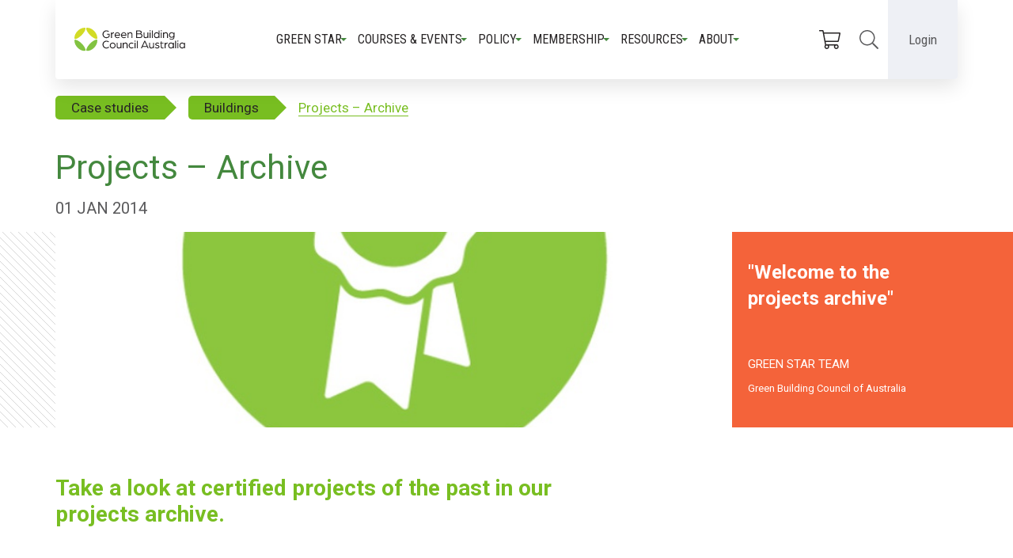

--- FILE ---
content_type: text/html; charset=utf-8
request_url: https://new.gbca.org.au/case-studies/building/projects-archive/
body_size: 14616
content:
<!DOCTYPE html> 
<html lang="en">

  <head>
      <meta charset="utf-8">
      <meta http-equiv="X-UA-Compatible" content="IE=edge">
      <meta name="viewport" content="width=device-width, initial-scale=1">
      
    
<title>Projects – Archive | Green Building Council of Australia</title>
<meta name="description" content="Projects – Archive" />

      <!-- <link rel="stylesheet" href="https://use.typekit.net/mmg2zqw.css" />
      <script>
      try {
          Typekit.load({
              async: true
          });
      } catch (e) {}
      </script> -->
      <link rel="preconnect" href="https://fonts.googleapis.com">
      <link rel="preconnect" href="https://fonts.gstatic.com" crossorigin>
      <link href="https://fonts.googleapis.com/css2?family=Roboto:wght@300;400;500;700&display=swap" rel="stylesheet">
      <link href="https://fonts.googleapis.com/css2?family=Roboto+Condensed:ital,wght@0,400;0,700;1,400;1,700&family=Roboto:ital,wght@0,400;0,700;1,400;1,700&display=swap" rel="stylesheet">

      
      <link rel="stylesheet" href="https://maxcdn.bootstrapcdn.com/font-awesome/4.5.0/css/font-awesome.min.css">
      <link rel="stylesheet" href="/s/CACHE/css/output.26e20f6be018.css" type="text/css">
      

      <link rel="apple-touch-icon" sizes="180x180" href="/s/frontend/favicons/apple-touch-icon.png">
      <link rel="icon" type="image/png" href="/s/frontend/favicons/favicon-32x32.png" sizes="32x32">
      <link rel="icon" type="image/png" href="/s/frontend/favicons/favicon-16x16.png" sizes="16x16">
      <link rel="manifest" href="/s/frontend/favicons/manifest.json">
      <link rel="mask-icon" href="/s/frontend/favicons/safari-pinned-tab.svg" color="#5bbad5">
      <meta name="theme-color" content="#ffffff">
      
      <!-- Google Tag Manager -->
      <script>(function(w,d,s,l,i){w[l]=w[l]||[];w[l].push({'gtm.start':
      new Date().getTime(),event:'gtm.js'});var f=d.getElementsByTagName(s)[0],
      j=d.createElement(s),dl=l!='dataLayer'?'&l='+l:'';j.async=true;j.src=
      'https://www.googletagmanager.com/gtm.js?id='+i+dl;f.parentNode.insertBefore(j,f);
      })(window,document,'script','dataLayer','GTM-P8JDKVM');</script>
      <!-- End Google Tag Manager -->
      
      <script id="mcjs">!function(c,h,i,m,p){m=c.createElement(h),p=c.getElementsByTagName(h)[0],m.async=1,m.src=i,p.parentNode.insertBefore(m,p)}(document,"script","https://chimpstatic.com/mcjs-connected/js/users/33e8bdab4a5effabaad0c3f26/017138ad43a0d915b0f17d803.js");</script>
      
  </head>

  <body class="">

    
    <!-- Google Tag Manager (noscript) -->
    <noscript><iframe src="https://www.googletagmanager.com/ns.html?id=GTM-P8JDKVM"
    height="0" width="0" style="display:none;visibility:hidden"></iframe></noscript>
    <!-- End Google Tag Manager (noscript) -->
    

    <!--facebook sdk for sharing-->
    <div id="fb-root"></div>
    <script>(function(d, s, id) {
      var js, fjs = d.getElementsByTagName(s)[0];
      if (d.getElementById(id)) return;
      js = d.createElement(s); js.id = id;
      js.src = "//connect.facebook.net/en_GB/sdk.js#xfbml=1&version=v2.6";
      fjs.parentNode.insertBefore(js, fjs);
    }(document, 'script', 'facebook-jssdk'));</script>


      <div class=" relative">
          
          


<nav class="navbar navbar-default" role="navigation">

   <div class="">
      <div class="navbar-header-mobile">
          <div class="gbca-logo">
            <a class="navbar-brand" href="/">
              <img src="/s/frontend/images/gbca-logo-2020.svg" alt="Green Building Council of Australia logo" />
            </a>
         </div>
         <div class="mobile-nav-right">
            <button type="button" class="navbar-toggle collapsed" data-toggle="collapse" data-target="#navbar">
              <span class="sr-only">Toggle navigation</span>
              <span class="icon-bar top-bar"></span>
              <span class="icon-bar middle-bar"></span>
              <span class="icon-bar bottom-bar"></span>
          </button>
          <div class="">
            <button class="login-button dropdown-toggle" data-toggle="dropdown" aria-haspopup="true" aria-expanded="false">
              Login
            </button>
            <div class="dropdown-menu is-login">
              <div class="login-a-wrapper">
                  <a href="https://www.gbca.au/dashboard">My Account</a>
              </div>
              <div class="login-row">
                <div class="login-a-wrapper is-grey">
                  <a href="https://gbcaportal.b2clogin.com/gbcaportal.onmicrosoft.com/oauth2/v2.0/authorize?p=B2C_1_SignUp&client_id=6a77e348-0713-486a-8f22-8fe9a2a25798&nonce=defaultNonce&redirect_uri=https%3A%2F%2Fwww.gbca.au%2Fb2c-user-signed-up&scope=openid&response_type=code&prompt=login" class="login-a">
                    Join
                    <svg class="login-icon" aria-hidden="true" focusable="false" data-prefix="fal" data-icon="user-plus" role="img" xmlns="http://www.w3.org/2000/svg" viewBox="0 0 640 512" data-fa-i2svg=""><path fill="currentColor" d="M632 224h-88v-88c0-4.4-3.6-8-8-8h-16c-4.4 0-8 3.6-8 8v88h-88c-4.4 0-8 3.6-8 8v16c0 4.4 3.6 8 8 8h88v88c0 4.4 3.6 8 8 8h16c4.4 0 8-3.6 8-8v-88h88c4.4 0 8-3.6 8-8v-16c0-4.4-3.6-8-8-8zm-318.4 64c-28.7 0-42.5 16-89.6 16-47.1 0-60.8-16-89.6-16C60.2 288 0 348.2 0 422.4V464c0 26.5 21.5 48 48 48h352c26.5 0 48-21.5 48-48v-41.6c0-74.2-60.2-134.4-134.4-134.4zM416 464c0 8.8-7.2 16-16 16H48c-8.8 0-16-7.2-16-16v-41.6C32 365.9 77.9 320 134.4 320c19.6 0 39.1 16 89.6 16 50.4 0 70-16 89.6-16 56.5 0 102.4 45.9 102.4 102.4V464zM224 256c70.7 0 128-57.3 128-128S294.7 0 224 0 96 57.3 96 128s57.3 128 128 128zm0-224c52.9 0 96 43.1 96 96s-43.1 96-96 96-96-43.1-96-96 43.1-96 96-96z"></path></svg>
                  </a>
                </div>
                <div class="login-a-wrapper is-green">
                  <a href="https://gbcaportal.b2clogin.com/gbcaportal.onmicrosoft.com/oauth2/v2.0/authorize?p=b2c_1_signin&client_id=6a77e348-0713-486a-8f22-8fe9a2a25798&nonce=defaultNonce&redirect_uri=https%3A%2F%2Fwww.gbca.au%2Fb2c-user-signed-in&scope=openid&response_type=code&prompt=login" class="login-a">
                    Login
                    <svg class="login-icon" aria-hidden="true" focusable="false" data-prefix="fal" data-icon="sign-in" role="img" xmlns="http://www.w3.org/2000/svg" viewBox="0 0 512 512" data-fa-i2svg=""><path fill="currentColor" d="M184 83.5l164.5 164c4.7 4.7 4.7 12.3 0 17L184 428.5c-4.7 4.7-12.3 4.7-17 0l-7.1-7.1c-4.7-4.7-4.7-12.3 0-17l132-131.4H12c-6.6 0-12-5.4-12-12v-10c0-6.6 5.4-12 12-12h279.9L160 107.6c-4.7-4.7-4.7-12.3 0-17l7.1-7.1c4.6-4.7 12.2-4.7 16.9 0zM512 400V112c0-26.5-21.5-48-48-48H332c-6.6 0-12 5.4-12 12v8c0 6.6 5.4 12 12 12h132c8.8 0 16 7.2 16 16v288c0 8.8-7.2 16-16 16H332c-6.6 0-12 5.4-12 12v8c0 6.6 5.4 12 12 12h132c26.5 0 48-21.5 48-48z"></path></svg>
                  </a>
                </div>
              </div>
            </div>
          </div>
         </div>
      </div>

      
      <div class="collapse navbar-collapse" id="navbar">
         <section id="desktop-nav">
            <div class="gbca-main-nav-wrapper flex flex-ac flex-sb">
              <div class="main-nav-inner">
                 <div class="logo-wrapper">
                  <a class="gbca-logo" href="/">
                    <img src="/s/frontend/images/gbca-logo-2020.svg" alt="Green Building Council of Australia logo" />
                  </a>
                 </div>
                 <div class="gbca-main-nav">
                  <div class="nav-middle">
                    <div class="nav-middle-inner">
                      
                          
                            <div class="dropdown">
                                <a id="dLabel" role="button" data-toggle="dropdown" class="main-a" data-target="#" href="#">
                                    Green Star
                                </a>
                                  <ul class="dropdown-menu multi-level" role="menu" aria-labelledby="dropdownMenu">
                                    
                                        
                                            
                                              <li class="dropdown-submenu">
                                                <a tabindex="-1" href="#">
                                                  Exploring Green Star
                                                </a>
                                                <ul class="dropdown-menu">
                                                    
                                                      <li><a href="/green-star/exploring-green-star/">Exploring Green Star</a></li>
                                                    
                                                    
                                                      <li><a href="/green-star/exploring-green-star/green-star-focus/">Green Star in focus</a></li>
                                                    
                                                </ul>
                                              </li>
                                            
                                        
                                            
                                              <li class="dropdown-submenu">
                                                <a tabindex="-1" href="#">
                                                  Rating system
                                                </a>
                                                <ul class="dropdown-menu">
                                                    
                                                      <li><a href="/green-star/rating-system/">Rating system</a></li>
                                                    
                                                    
                                                      <li><a href="/green-star/rating-system/buildings/">Buildings</a></li>
                                                    
                                                      <li><a href="/green-star/rating-system/apartments/">Apartments</a></li>
                                                    
                                                      <li><a href="/green-star/rating-system/homes/">Homes</a></li>
                                                    
                                                      <li><a href="/green-star/rating-system/communities/">Communities</a></li>
                                                    
                                                      <li><a href="/green-star/rating-system/performance/">Performance</a></li>
                                                    
                                                      <li><a href="/green-star/rating-system/interiors/">Interiors</a></li>
                                                    
                                                      <li><a href="/green-star/rating-system/green-star-legacy-rating-tools/">Legacy tools</a></li>
                                                    
                                                      <li><a href="/green-star/rating-system/design-and-built/">Design &amp; As Built</a></li>
                                                    
                                                      <li><a href="/green-star/rating-system/railway-stations/">Railway Stations</a></li>
                                                    
                                                      <li><a href="/green-star/rating-system/roles-resources-overview/">Roles and resources overview</a></li>
                                                    
                                                </ul>
                                              </li>
                                            
                                        
                                            
                                              <li class="dropdown-submenu">
                                                <a tabindex="-1" href="#">
                                                  Assessment and certification
                                                </a>
                                                <ul class="dropdown-menu">
                                                    
                                                      <li><a href="/green-star/certification-process/">Assessment and certification</a></li>
                                                    
                                                    
                                                      <li><a href="/green-star/certification-process/eligibility-criteria/">Eligibility criteria</a></li>
                                                    
                                                      <li><a href="/green-star/certification-process/certification-fees/">Certification fees</a></li>
                                                    
                                                      <li><a href="/green-star/certification-process/important-deadlines/">Important deadlines 2026</a></li>
                                                    
                                                      <li><a href="/green-star/certification-process/site-wide-credits-approach/">Site-wide Credits approach</a></li>
                                                    
                                                      <li><a href="/green-star/certification-process/volume-certification-pathway/">Volume certification pathway</a></li>
                                                    
                                                      <li><a href="/green-star/certification-process/multi-building-single-rating-mbsr/">Multiple Building Single Rating (MBSR)</a></li>
                                                    
                                                      <li><a href="/green-star/certification-process/carbon-neutral-certification-buildings-through-green-star-performance/">Carbon Neutral Certification</a></li>
                                                    
                                                </ul>
                                              </li>
                                            
                                        
                                            
                                              <li class="dropdown-submenu">
                                                <a tabindex="-1" href="#">
                                                  Promoting your Green Star project
                                                </a>
                                                <ul class="dropdown-menu">
                                                    
                                                      <li><a href="/green-star/promoting-your-green-star-project/">Promoting your Green Star project</a></li>
                                                    
                                                    
                                                      <li><a href="/green-star/promoting-your-green-star-project/worldgbc-asia-pacific-awards/">WorldGBC Asia Pacific Awards</a></li>
                                                    
                                                </ul>
                                              </li>
                                            
                                        
                                            
                                              <li class="dropdown-submenu">
                                                <a tabindex="-1" href="#">
                                                  Our Green Star strategy
                                                </a>
                                                <ul class="dropdown-menu">
                                                    
                                                      <li><a href="/green-star/green-star-strategy/">Our Green Star strategy</a></li>
                                                    
                                                    
                                                      <li><a href="/green-star/green-star-strategy/carbon-climate-change/">Carbon &amp; climate change</a></li>
                                                    
                                                      <li><a href="/green-star/green-star-strategy/driving-circular-conversation/">Driving a circular economy</a></li>
                                                    
                                                      <li><a href="/green-star/green-star-strategy/building-nature/">Building with Nature</a></li>
                                                    
                                                      <li><a href="/green-star/green-star-strategy/future-homes/">Future Homes</a></li>
                                                    
                                                      <li><a href="/green-star/green-star-strategy/resilience-built-environment/">Resilience in the built environment</a></li>
                                                    
                                                      <li><a href="/green-star/green-star-strategy/electrification/">Electrification</a></li>
                                                    
                                                      <li><a href="/green-star/green-star-strategy/sustainable-finance/">Sustainable finance</a></li>
                                                    
                                                      <li><a href="/green-star/green-star-strategy/social-value/">Social value</a></li>
                                                    
                                                </ul>
                                              </li>
                                            
                                        
                                    
                                        
                                            
                                              <li class="dropdown-submenu">
                                                <a tabindex="-1" href="#">
                                                    Evolution
                                                </a>
                                                <ul class="dropdown-menu">
                                                    
                                                      <li><a href="/green-star/evolution/">Evolution</a></li>
                                                    
                                                    
                                                      <li><a href="/green-star/evolution/future-focus/">Future Focus</a></li>
                                                    
                                                </ul>
                                              </li>
                                            
                                        
                                            
                                              <li class="">
                                                <a href="/green-star/governance/">
                                                  Governance
                                                </a>
                                              </li>
                                            
                                        
                                            
                                              <li class="dropdown-submenu">
                                                <a tabindex="-1" href="#">
                                                    Responsible Products Framework
                                                </a>
                                                <ul class="dropdown-menu">
                                                    
                                                      <li><a href="/green-star/the-responsible-products-program/">Responsible Products Framework</a></li>
                                                    
                                                    
                                                      <li><a href="/green-star/the-responsible-products-program/responsible-products-for-project-teams/">Responsible Products for Project Teams</a></li>
                                                    
                                                      <li><a href="/green-star/the-responsible-products-program/responsible-products-for-product-certification-initiatives/">Responsible Products for Product Certification Initiatives</a></li>
                                                    
                                                      <li><a href="/green-star/the-responsible-products-program/more-information-for-products-and-manufacturers/">Responsible Products for Product Manufacturers</a></li>
                                                    
                                                </ul>
                                              </li>
                                            
                                        
                                            
                                              <li class="dropdown-submenu">
                                                <a tabindex="-1" href="#">
                                                    Sustainable homes
                                                </a>
                                                <ul class="dropdown-menu">
                                                    
                                                    
                                                      <li><a href="/green-star/sustainable-homes/about-sustainable-homes/">About sustainable homes</a></li>
                                                    
                                                      <li><a href="/green-star/sustainable-homes/build-a-green-star-home/">Build a Green Star home</a></li>
                                                    
                                                      <li><a href="/green-star/sustainable-homes/our-guide-to-sustainable-renovations/">Our guide to sustainable renovations</a></li>
                                                    
                                                      <li><a href="/green-star/sustainable-homes/induction-cooking/">Induction cooking at home</a></li>
                                                    
                                                      <li><a href="/green-star/sustainable-homes/financial-benefits/">Financial benefits</a></li>
                                                    
                                                      <li><a href="/green-star/sustainable-homes/sustainable-apartments/">Sustainable apartments</a></li>
                                                    
                                                </ul>
                                              </li>
                                            
                                        
                                </ul>
                            </div>
                          
                      
                          
                            <div class="dropdown">
                                <a id="dLabel" role="button" data-toggle="dropdown" class="main-a" data-target="#" href="#">
                                    Courses &amp; Events
                                </a>
                                  <ul class="dropdown-menu multi-level" role="menu" aria-labelledby="dropdownMenu">
                                    
                                        
                                            
                                              <li class="dropdown-submenu">
                                                <a tabindex="-1" href="#">
                                                  About education
                                                </a>
                                                <ul class="dropdown-menu">
                                                    
                                                      <li><a href="/courses-events/about-education/">About education</a></li>
                                                    
                                                    
                                                      <li><a href="/courses-events/about-education/webinars-and-masterclasses/">Webinars and masterclasses</a></li>
                                                    
                                                      <li><a href="/courses-events/about-education/green-star-courses/">Green Star courses</a></li>
                                                    
                                                      <li><a href="/courses-events/about-education/on-demand-learning/">On-demand learning</a></li>
                                                    
                                                </ul>
                                              </li>
                                            
                                        
                                            
                                              <li class="">
                                                <a href="/courses-events/whats/">
                                                  What&#x27;s on
                                                </a>
                                              </li>
                                            
                                        
                                            
                                              <li class="">
                                                <a href="/courses-events/on-demand-courses/">
                                                  On-demand courses
                                                </a>
                                              </li>
                                            
                                        
                                    
                                        
                                            
                                              <li class="dropdown-submenu">
                                                <a tabindex="-1" href="#">
                                                    CPD Program for Green Star
                                                </a>
                                                <ul class="dropdown-menu">
                                                    
                                                      <li><a href="/courses-events/CPD-program/">CPD Program for Green Star</a></li>
                                                    
                                                    
                                                      <li><a href="/courses-events/CPD-program/faqs/">Frequently asked questions</a></li>
                                                    
                                                </ul>
                                              </li>
                                            
                                        
                                            
                                              <li class="dropdown-submenu">
                                                <a tabindex="-1" href="#">
                                                    Major events
                                                </a>
                                                <ul class="dropdown-menu">
                                                    
                                                    
                                                      <li><a href="/courses-events/events/transform/">TRANSFORM</a></li>
                                                    
                                                </ul>
                                              </li>
                                            
                                        
                                            
                                              <li class="">
                                                <a href="/courses-events/future-green-leaders/">
                                                  Future Green Leaders
                                                </a>
                                              </li>
                                            
                                        
                                </ul>
                            </div>
                          
                      
                          
                            <div class="dropdown">
                                <a id="dLabel" role="button" data-toggle="dropdown" class="main-a" data-target="#" href="#">
                                    Policy
                                </a>
                                  <ul class="dropdown-menu multi-level" role="menu" aria-labelledby="dropdownMenu">
                                    
                                        
                                            
                                              <li class="">
                                                <a href="/policy/policy-priorities/">
                                                  Our policy priorities
                                                </a>
                                              </li>
                                            
                                        
                                            
                                              <li class="">
                                                <a href="/policy/submissions/">
                                                  Government submissions
                                                </a>
                                              </li>
                                            
                                        
                                            
                                              <li class="">
                                                <a href="/policy/local-government/">
                                                  Local government
                                                </a>
                                              </li>
                                            
                                        
                                    
                                        
                                            
                                              <li class="">
                                                <a href="/policy/state-and-territory-government/">
                                                  State and Territory government
                                                </a>
                                              </li>
                                            
                                        
                                            
                                              <li class="">
                                                <a href="/policy/federal-government/">
                                                  Federal government
                                                </a>
                                              </li>
                                            
                                        
                                </ul>
                            </div>
                          
                      
                          
                            <div class="dropdown">
                                <a id="dLabel" role="button" data-toggle="dropdown" class="main-a" data-target="#" href="#">
                                    Membership
                                </a>
                                  <ul class="dropdown-menu multi-level" role="menu" aria-labelledby="dropdownMenu">
                                    
                                        
                                            
                                              <li class="">
                                                <a href="/membership/membership-benefits/">
                                                  Membership benefits
                                                </a>
                                              </li>
                                            
                                        
                                    
                                        
                                            
                                              <li class="">
                                                <a href="/membership/become-member/">
                                                  Become a member
                                                </a>
                                              </li>
                                            
                                        
                                </ul>
                            </div>
                          
                      
                          
                            <div class="dropdown">
                                <a id="dLabel" role="button" data-toggle="dropdown" class="main-a" data-target="#" href="#">
                                    Resources
                                </a>
                                  <ul class="dropdown-menu multi-level" role="menu" aria-labelledby="dropdownMenu">
                                    
                                        
                                            
                                              <li class="">
                                                <a href="/resources/about-resources/">
                                                  About resources
                                                </a>
                                              </li>
                                            
                                        
                                            
                                              <li class="">
                                                <a href="/resources/reports-and-publications/">
                                                  Reports &amp; publications
                                                </a>
                                              </li>
                                            
                                        
                                            
                                              <li class="">
                                                <a href="/resources/green-star-resources/">
                                                  Green Star resources portal
                                                </a>
                                              </li>
                                            
                                        
                                            
                                              <li class="dropdown-submenu">
                                                <a tabindex="-1" href="#">
                                                  Directories
                                                </a>
                                                <ul class="dropdown-menu">
                                                    
                                                    
                                                      <li><a href="/resources/directories/project-directory/">Find a Green Star project</a></li>
                                                    
                                                      <li><a href="/resources/directories/find-green-star-accredited-professional/">Find a Green Star accredited professional</a></li>
                                                    
                                                      <li><a href="/resources/directories/find-a-member/">Find a member</a></li>
                                                    
                                                      <li><a href="/resources/directories/faqs/">Green Star FAQs</a></li>
                                                    
                                                      <li><a href="/resources/directories/definitions-terms/">Green Star definitions</a></li>
                                                    
                                                </ul>
                                              </li>
                                            
                                        
                                    
                                        
                                            
                                              <li class="">
                                                <a href="/resources/case-studies/">
                                                  Case studies
                                                </a>
                                              </li>
                                            
                                        
                                            
                                              <li class="dropdown-submenu">
                                                <a tabindex="-1" href="#">
                                                    Marketing rules and style guides
                                                </a>
                                                <ul class="dropdown-menu">
                                                    
                                                    
                                                      <li><a href="/resources/marketing-rules-and-style-guides/for-green-star-performance-v2/">For Green Star Performance v2</a></li>
                                                    
                                                      <li><a href="/resources/marketing-rules-and-style-guides/for-green-star-buildings/">For Green Star Buildings</a></li>
                                                    
                                                      <li><a href="/resources/marketing-rules-and-style-guides/marketing-rules-style-guide/">For other projects</a></li>
                                                    
                                                </ul>
                                              </li>
                                            
                                        
                                            
                                              <li class="">
                                                <a href="/resources/shop/">
                                                  Shop
                                                </a>
                                              </li>
                                            
                                        
                                </ul>
                            </div>
                          
                      
                          
                            <div class="dropdown">
                                <a id="dLabel" role="button" data-toggle="dropdown" class="main-a" data-target="#" href="#">
                                    About
                                </a>
                                  <ul class="dropdown-menu multi-level" role="menu" aria-labelledby="dropdownMenu">
                                    
                                        
                                            
                                              <li class="dropdown-submenu">
                                                <a tabindex="-1" href="#">
                                                  About us
                                                </a>
                                                <ul class="dropdown-menu">
                                                    
                                                      <li><a href="/about/about-us/">About us</a></li>
                                                    
                                                    
                                                      <li><a href="/about/about-us/board/">The Board</a></li>
                                                    
                                                      <li><a href="/about/about-us/executive-management/">Executive management</a></li>
                                                    
                                                      <li><a href="/about/about-us/gbca-fellows/">GBCA Fellows</a></li>
                                                    
                                                      <li><a href="/about/about-us/green-star-champions/">Green Star Champions 2024</a></li>
                                                    
                                                      <li><a href="/about/about-us/20-years-of-gbca/">20 years of Green Star</a></li>
                                                    
                                                </ul>
                                              </li>
                                            
                                        
                                            
                                              <li class="">
                                                <a href="/about/what-green-building/">
                                                  What is green building?
                                                </a>
                                              </li>
                                            
                                        
                                            
                                              <li class="dropdown-submenu">
                                                <a tabindex="-1" href="#">
                                                  News &amp; media
                                                </a>
                                                <ul class="dropdown-menu">
                                                    
                                                      <li><a href="/about/news/">News &amp; media</a></li>
                                                    
                                                    
                                                      <li><a href="/about/news/the-voice/">Green Building Voice: the podcast</a></li>
                                                    
                                                      <li><a href="/about/news/media-kit/">Media kit</a></li>
                                                    
                                                </ul>
                                              </li>
                                            
                                        
                                            
                                              <li class="dropdown-submenu">
                                                <a tabindex="-1" href="#">
                                                  Corporate reports
                                                </a>
                                                <ul class="dropdown-menu">
                                                    
                                                    
                                                      <li><a href="/about/publications/strategic-focus/">Our strategic focus</a></li>
                                                    
                                                      <li><a href="/about/publications/financial-reports-constitution/">Financial reports</a></li>
                                                    
                                                      <li><a href="/about/publications/green-star-a-year-in-focus/">Green Star: a year in focus</a></li>
                                                    
                                                      <li><a href="/about/publications/reconciliation-action-plan/">Reconciliation Action Plan</a></li>
                                                    
                                                </ul>
                                              </li>
                                            
                                        
                                    
                                        
                                            
                                              <li class="">
                                                <a href="/about/partner-us/">
                                                  Partner with us
                                                </a>
                                              </li>
                                            
                                        
                                            
                                              <li class="">
                                                <a href="/about/careers-gbca/">
                                                  Careers
                                                </a>
                                              </li>
                                            
                                        
                                            
                                              <li class="">
                                                <a href="/about/contact/">
                                                  Contact
                                                </a>
                                              </li>
                                            
                                        
                                </ul>
                            </div>
                          
                      
                    </div>
                    <div class="flex flex-ac">
                      <a href="https://www.gbca.au/cart" class="nav-icon-link">
                        <svg title="View cart" class="nav-icon" aria-labelledby="svg-inline--fa-title-v0kw2Pm8scs8" data-prefix="fal" data-icon="shopping-cart" role="img" xmlns="http://www.w3.org/2000/svg" viewBox="0 0 576 512" data-fa-i2svg=""><title id="svg-inline--fa-title-v0kw2Pm8scs8">View cart</title><path fill="currentColor" d="M551.991 64H129.28l-8.329-44.423C118.822 8.226 108.911 0 97.362 0H12C5.373 0 0 5.373 0 12v8c0 6.627 5.373 12 12 12h78.72l69.927 372.946C150.305 416.314 144 431.42 144 448c0 35.346 28.654 64 64 64s64-28.654 64-64a63.681 63.681 0 0 0-8.583-32h145.167a63.681 63.681 0 0 0-8.583 32c0 35.346 28.654 64 64 64 35.346 0 64-28.654 64-64 0-17.993-7.435-34.24-19.388-45.868C506.022 391.891 496.76 384 485.328 384H189.28l-12-64h331.381c11.368 0 21.177-7.976 23.496-19.105l43.331-208C578.592 77.991 567.215 64 551.991 64zM240 448c0 17.645-14.355 32-32 32s-32-14.355-32-32 14.355-32 32-32 32 14.355 32 32zm224 32c-17.645 0-32-14.355-32-32s14.355-32 32-32 32 14.355 32 32-14.355 32-32 32zm38.156-192H171.28l-36-192h406.876l-40 192z"></path></svg>
                      </a>
                      <button class="search-button dropdown-toggle" data-toggle="dropdown" aria-haspopup="true" aria-expanded="false">
                        <svg title="Search" class="search-icon" aria-labelledby="open-search-field" data-prefix="fal" data-icon="search" role="img" xmlns="http://www.w3.org/2000/svg" viewBox="0 0 512 512" data-fa-i2svg=""><title id="open-search-field">Search</title><path fill="currentColor" d="M508.5 481.6l-129-129c-2.3-2.3-5.3-3.5-8.5-3.5h-10.3C395 312 416 262.5 416 208 416 93.1 322.9 0 208 0S0 93.1 0 208s93.1 208 208 208c54.5 0 104-21 141.1-55.2V371c0 3.2 1.3 6.2 3.5 8.5l129 129c4.7 4.7 12.3 4.7 17 0l9.9-9.9c4.7-4.7 4.7-12.3 0-17zM208 384c-97.3 0-176-78.7-176-176S110.7 32 208 32s176 78.7 176 176-78.7 176-176 176z"></path></svg>
                      </button>
                      <div class="dropdown-menu navbar-search">
                        <form id="search-form" action="/search/" method="get">
                          <input type="input" name="q" placeholder="Search" class="search-input">
                          <button type="submit" class="search-button">
                            <svg title="Search" class="search-icon" aria-labelledby="search-icon" data-prefix="fal" data-icon="search" role="img" xmlns="http://www.w3.org/2000/svg" viewBox="0 0 512 512" data-fa-i2svg=""><title id="search-icon">Search</title><path fill="currentColor" d="M508.5 481.6l-129-129c-2.3-2.3-5.3-3.5-8.5-3.5h-10.3C395 312 416 262.5 416 208 416 93.1 322.9 0 208 0S0 93.1 0 208s93.1 208 208 208c54.5 0 104-21 141.1-55.2V371c0 3.2 1.3 6.2 3.5 8.5l129 129c4.7 4.7 12.3 4.7 17 0l9.9-9.9c4.7-4.7 4.7-12.3 0-17zM208 384c-97.3 0-176-78.7-176-176S110.7 32 208 32s176 78.7 176 176-78.7 176-176 176z"></path></svg>
                          </button>
                        </form>
                      </div>
                    </div>
                  </div>
                </div>
              </div>
              <div>
                <button class="login-button dropdown-toggle" data-toggle="dropdown" aria-haspopup="true" aria-expanded="false">
                  Login
                </button>
                <div class="dropdown-menu is-login">
                  <div class="login-a-wrapper">
                    <a href="https://www.gbca.au/dashboard">My Account</a>
                  </div>
                  <div class="login-row">
                    <div class="login-a-wrapper is-grey">
                      <a href="https://gbcaportal.b2clogin.com/gbcaportal.onmicrosoft.com/oauth2/v2.0/authorize?p=B2C_1_SignUp&client_id=6a77e348-0713-486a-8f22-8fe9a2a25798&nonce=defaultNonce&redirect_uri=https%3A%2F%2Fwww.gbca.au%2Fb2c-user-signed-up&scope=openid&response_type=code&prompt=login" class="login-a">
                        Join
                        <svg class="login-icon" aria-hidden="true" focusable="false" data-prefix="fal" data-icon="user-plus" role="img" xmlns="http://www.w3.org/2000/svg" viewBox="0 0 640 512" data-fa-i2svg=""><path fill="#44883e" d="M632 224h-88v-88c0-4.4-3.6-8-8-8h-16c-4.4 0-8 3.6-8 8v88h-88c-4.4 0-8 3.6-8 8v16c0 4.4 3.6 8 8 8h88v88c0 4.4 3.6 8 8 8h16c4.4 0 8-3.6 8-8v-88h88c4.4 0 8-3.6 8-8v-16c0-4.4-3.6-8-8-8zm-318.4 64c-28.7 0-42.5 16-89.6 16-47.1 0-60.8-16-89.6-16C60.2 288 0 348.2 0 422.4V464c0 26.5 21.5 48 48 48h352c26.5 0 48-21.5 48-48v-41.6c0-74.2-60.2-134.4-134.4-134.4zM416 464c0 8.8-7.2 16-16 16H48c-8.8 0-16-7.2-16-16v-41.6C32 365.9 77.9 320 134.4 320c19.6 0 39.1 16 89.6 16 50.4 0 70-16 89.6-16 56.5 0 102.4 45.9 102.4 102.4V464zM224 256c70.7 0 128-57.3 128-128S294.7 0 224 0 96 57.3 96 128s57.3 128 128 128zm0-224c52.9 0 96 43.1 96 96s-43.1 96-96 96-96-43.1-96-96 43.1-96 96-96z"></path></svg>
                      </a>
                    </div>
                    <div class="login-a-wrapper is-green">
                      <a href="https://gbcaportal.b2clogin.com/gbcaportal.onmicrosoft.com/oauth2/v2.0/authorize?p=b2c_1_signin&client_id=6a77e348-0713-486a-8f22-8fe9a2a25798&nonce=defaultNonce&redirect_uri=https%3A%2F%2Fwww.gbca.au%2Fb2c-user-signed-in&scope=openid&response_type=code&prompt=login" class="login-a">
                        Login
                        <svg class="login-icon" aria-hidden="true" focusable="false" data-prefix="fal" data-icon="sign-in" role="img" xmlns="http://www.w3.org/2000/svg" viewBox="0 0 512 512" data-fa-i2svg=""><path fill="#FFF" d="M184 83.5l164.5 164c4.7 4.7 4.7 12.3 0 17L184 428.5c-4.7 4.7-12.3 4.7-17 0l-7.1-7.1c-4.7-4.7-4.7-12.3 0-17l132-131.4H12c-6.6 0-12-5.4-12-12v-10c0-6.6 5.4-12 12-12h279.9L160 107.6c-4.7-4.7-4.7-12.3 0-17l7.1-7.1c4.6-4.7 12.2-4.7 16.9 0zM512 400V112c0-26.5-21.5-48-48-48H332c-6.6 0-12 5.4-12 12v8c0 6.6 5.4 12 12 12h132c8.8 0 16 7.2 16 16v288c0 8.8-7.2 16-16 16H332c-6.6 0-12 5.4-12 12v8c0 6.6 5.4 12 12 12h132c26.5 0 48-21.5 48-48z"></path></svg>
                      </a>
                    </div>
                  </div>
                </div>
              </div>
            </div>
         </section>

         <section id="mobile-nav">
            <a href="https://www.gbca.au/cart" class="nav-icon-link">
              <div class="nav-icon-link-inner">
                <svg title="View cart" class="nav-icon" aria-labelledby="svg-inline--fa-title-v0kw2Pm8scs8" data-prefix="fal" data-icon="shopping-cart" role="img" xmlns="http://www.w3.org/2000/svg" viewBox="0 0 576 512" data-fa-i2svg=""><title id="svg-inline--fa-title-v0kw2Pm8scs8">View cart</title><path fill="currentColor" d="M551.991 64H129.28l-8.329-44.423C118.822 8.226 108.911 0 97.362 0H12C5.373 0 0 5.373 0 12v8c0 6.627 5.373 12 12 12h78.72l69.927 372.946C150.305 416.314 144 431.42 144 448c0 35.346 28.654 64 64 64s64-28.654 64-64a63.681 63.681 0 0 0-8.583-32h145.167a63.681 63.681 0 0 0-8.583 32c0 35.346 28.654 64 64 64 35.346 0 64-28.654 64-64 0-17.993-7.435-34.24-19.388-45.868C506.022 391.891 496.76 384 485.328 384H189.28l-12-64h331.381c11.368 0 21.177-7.976 23.496-19.105l43.331-208C578.592 77.991 567.215 64 551.991 64zM240 448c0 17.645-14.355 32-32 32s-32-14.355-32-32 14.355-32 32-32 32 14.355 32 32zm224 32c-17.645 0-32-14.355-32-32s14.355-32 32-32 32 14.355 32 32-14.355 32-32 32zm38.156-192H171.28l-36-192h406.876l-40 192z"></path></svg>
              </div>
            </a>
            <div class="navbar-search">
               <form id="search-form" action="/search/" method="get">
                  <input type="input" name="q" placeholder="Search" class="search input">
                  <button type="submit" class="search-button">
                    <svg title="Search" class="search-icon" aria-labelledby="search-website" data-prefix="fal" data-icon="search" role="img" xmlns="http://www.w3.org/2000/svg" viewBox="0 0 512 512" data-fa-i2svg=""><title id="search-website">Search</title><path fill="#3f454f" d="M508.5 481.6l-129-129c-2.3-2.3-5.3-3.5-8.5-3.5h-10.3C395 312 416 262.5 416 208 416 93.1 322.9 0 208 0S0 93.1 0 208s93.1 208 208 208c54.5 0 104-21 141.1-55.2V371c0 3.2 1.3 6.2 3.5 8.5l129 129c4.7 4.7 12.3 4.7 17 0l9.9-9.9c4.7-4.7 4.7-12.3 0-17zM208 384c-97.3 0-176-78.7-176-176S110.7 32 208 32s176 78.7 176 176-78.7 176-176 176z"></path></svg>
                  </span></button>
               </form>
            </div>
            
            <div class="panel-group" id="accordion" role="tablist" aria-multiselectable="true">
               
               <div class="panel panel-default">
                  
                  <div class="panel-heading" role="tab">
                     <div class="panel-title">
                        <a role="button" class="collapsed" data-toggle="collapse" data-parent="#accordion" href="#accordion-942" aria-expanded="true" aria-controls="collapseOne">
                           Green Star
                           <span class="fa fa-angle-down pull-right"></span>
                        </a>
                     </div>
                  </div>
                  <div id="accordion-942" class="panel-collapse collapse" role="tabpanel" aria-labelledby="accordion-942">
                     <div class="panel-body">
                        <ul>
                           
                               
                                   <li id="accordion-to-3rd-level-1095" class="panel-heading-2nd-level">
                                     <a role="button" class="collapsed" data-toggle="collapse" data-parent="#accordion-to-3rd-level-1095" href="#3rd-level-accordion-1095" aria-expanded="true" aria-controls="collapseTwo">
                                         Exploring Green Star
                                    <span class="fa fa-angle-down pull-right"></span>
                                     </a>
                                 <div id="3rd-level-accordion-1095" class="panel-collapse collapse" role="tabpanel" aria-labelledby="3rd-level-accordion">
                                    <div class="panel-body">
                                       <ul>
                                         
                                          <li>
                                            <a href="/green-star/exploring-green-star/">
                                               Exploring Green Star
                                            </a>
                                         </li>
                                           
                                           
                                          <li>
                                            <a href="/green-star/exploring-green-star/green-star-focus/">
                                               Green Star in focus
                                            </a>
                                         </li>
                                           
                                       </ul>
                                    </div>
                                 </div>
                                  </li>
                               
                           
                               
                                   <li id="accordion-to-3rd-level-727" class="panel-heading-2nd-level">
                                     <a role="button" class="collapsed" data-toggle="collapse" data-parent="#accordion-to-3rd-level-727" href="#3rd-level-accordion-727" aria-expanded="true" aria-controls="collapseTwo">
                                         Rating system
                                    <span class="fa fa-angle-down pull-right"></span>
                                     </a>
                                 <div id="3rd-level-accordion-727" class="panel-collapse collapse" role="tabpanel" aria-labelledby="3rd-level-accordion">
                                    <div class="panel-body">
                                       <ul>
                                         
                                          <li>
                                            <a href="/green-star/rating-system/">
                                               Rating system
                                            </a>
                                         </li>
                                           
                                           
                                          <li>
                                            <a href="/green-star/rating-system/buildings/">
                                               Buildings
                                            </a>
                                         </li>
                                           
                                          <li>
                                            <a href="/green-star/rating-system/apartments/">
                                               Apartments
                                            </a>
                                         </li>
                                           
                                          <li>
                                            <a href="/green-star/rating-system/homes/">
                                               Homes
                                            </a>
                                         </li>
                                           
                                          <li>
                                            <a href="/green-star/rating-system/communities/">
                                               Communities
                                            </a>
                                         </li>
                                           
                                          <li>
                                            <a href="/green-star/rating-system/performance/">
                                               Performance
                                            </a>
                                         </li>
                                           
                                          <li>
                                            <a href="/green-star/rating-system/interiors/">
                                               Interiors
                                            </a>
                                         </li>
                                           
                                          <li>
                                            <a href="/green-star/rating-system/green-star-legacy-rating-tools/">
                                               Legacy tools
                                            </a>
                                         </li>
                                           
                                          <li>
                                            <a href="/green-star/rating-system/design-and-built/">
                                               Design &amp; As Built
                                            </a>
                                         </li>
                                           
                                          <li>
                                            <a href="/green-star/rating-system/railway-stations/">
                                               Railway Stations
                                            </a>
                                         </li>
                                           
                                          <li>
                                            <a href="/green-star/rating-system/roles-resources-overview/">
                                               Roles and resources overview
                                            </a>
                                         </li>
                                           
                                       </ul>
                                    </div>
                                 </div>
                                  </li>
                               
                           
                               
                                   <li id="accordion-to-3rd-level-921" class="panel-heading-2nd-level">
                                     <a role="button" class="collapsed" data-toggle="collapse" data-parent="#accordion-to-3rd-level-921" href="#3rd-level-accordion-921" aria-expanded="true" aria-controls="collapseTwo">
                                         Assessment and certification
                                    <span class="fa fa-angle-down pull-right"></span>
                                     </a>
                                 <div id="3rd-level-accordion-921" class="panel-collapse collapse" role="tabpanel" aria-labelledby="3rd-level-accordion">
                                    <div class="panel-body">
                                       <ul>
                                         
                                          <li>
                                            <a href="/green-star/certification-process/">
                                               Assessment and certification
                                            </a>
                                         </li>
                                           
                                           
                                          <li>
                                            <a href="/green-star/certification-process/eligibility-criteria/">
                                               Eligibility criteria
                                            </a>
                                         </li>
                                           
                                          <li>
                                            <a href="/green-star/certification-process/certification-fees/">
                                               Certification fees
                                            </a>
                                         </li>
                                           
                                          <li>
                                            <a href="/green-star/certification-process/important-deadlines/">
                                               Important deadlines 2026
                                            </a>
                                         </li>
                                           
                                          <li>
                                            <a href="/green-star/certification-process/site-wide-credits-approach/">
                                               Site-wide Credits approach
                                            </a>
                                         </li>
                                           
                                          <li>
                                            <a href="/green-star/certification-process/volume-certification-pathway/">
                                               Volume certification pathway
                                            </a>
                                         </li>
                                           
                                          <li>
                                            <a href="/green-star/certification-process/multi-building-single-rating-mbsr/">
                                               Multiple Building Single Rating (MBSR)
                                            </a>
                                         </li>
                                           
                                          <li>
                                            <a href="/green-star/certification-process/carbon-neutral-certification-buildings-through-green-star-performance/">
                                               Carbon Neutral Certification
                                            </a>
                                         </li>
                                           
                                       </ul>
                                    </div>
                                 </div>
                                  </li>
                               
                           
                               
                                   <li id="accordion-to-3rd-level-546" class="panel-heading-2nd-level">
                                     <a role="button" class="collapsed" data-toggle="collapse" data-parent="#accordion-to-3rd-level-546" href="#3rd-level-accordion-546" aria-expanded="true" aria-controls="collapseTwo">
                                         Promoting your Green Star project
                                    <span class="fa fa-angle-down pull-right"></span>
                                     </a>
                                 <div id="3rd-level-accordion-546" class="panel-collapse collapse" role="tabpanel" aria-labelledby="3rd-level-accordion">
                                    <div class="panel-body">
                                       <ul>
                                         
                                          <li>
                                            <a href="/green-star/promoting-your-green-star-project/">
                                               Promoting your Green Star project
                                            </a>
                                         </li>
                                           
                                           
                                          <li>
                                            <a href="/green-star/promoting-your-green-star-project/worldgbc-asia-pacific-awards/">
                                               WorldGBC Asia Pacific Awards
                                            </a>
                                         </li>
                                           
                                       </ul>
                                    </div>
                                 </div>
                                  </li>
                               
                           
                               
                                   <li id="accordion-to-3rd-level-664" class="panel-heading-2nd-level">
                                     <a role="button" class="collapsed" data-toggle="collapse" data-parent="#accordion-to-3rd-level-664" href="#3rd-level-accordion-664" aria-expanded="true" aria-controls="collapseTwo">
                                         Our Green Star strategy
                                    <span class="fa fa-angle-down pull-right"></span>
                                     </a>
                                 <div id="3rd-level-accordion-664" class="panel-collapse collapse" role="tabpanel" aria-labelledby="3rd-level-accordion">
                                    <div class="panel-body">
                                       <ul>
                                         
                                          <li>
                                            <a href="/green-star/green-star-strategy/">
                                               Our Green Star strategy
                                            </a>
                                         </li>
                                           
                                           
                                          <li>
                                            <a href="/green-star/green-star-strategy/carbon-climate-change/">
                                               Carbon &amp; climate change
                                            </a>
                                         </li>
                                           
                                          <li>
                                            <a href="/green-star/green-star-strategy/driving-circular-conversation/">
                                               Driving a circular economy
                                            </a>
                                         </li>
                                           
                                          <li>
                                            <a href="/green-star/green-star-strategy/building-nature/">
                                               Building with Nature
                                            </a>
                                         </li>
                                           
                                          <li>
                                            <a href="/green-star/green-star-strategy/future-homes/">
                                               Future Homes
                                            </a>
                                         </li>
                                           
                                          <li>
                                            <a href="/green-star/green-star-strategy/resilience-built-environment/">
                                               Resilience in the built environment
                                            </a>
                                         </li>
                                           
                                          <li>
                                            <a href="/green-star/green-star-strategy/electrification/">
                                               Electrification
                                            </a>
                                         </li>
                                           
                                          <li>
                                            <a href="/green-star/green-star-strategy/sustainable-finance/">
                                               Sustainable finance
                                            </a>
                                         </li>
                                           
                                          <li>
                                            <a href="/green-star/green-star-strategy/social-value/">
                                               Social value
                                            </a>
                                         </li>
                                           
                                       </ul>
                                    </div>
                                 </div>
                                  </li>
                               
                           
                               
                                   <li id="accordion-to-3rd-level-952" class="panel-heading-2nd-level">
                                     <a role="button" class="collapsed" data-toggle="collapse" data-parent="#accordion-to-3rd-level-952" href="#3rd-level-accordion-952" aria-expanded="true" aria-controls="collapseTwo">
                                         Evolution
                                    <span class="fa fa-angle-down pull-right"></span>
                                     </a>
                                 <div id="3rd-level-accordion-952" class="panel-collapse collapse" role="tabpanel" aria-labelledby="3rd-level-accordion">
                                    <div class="panel-body">
                                       <ul>
                                         
                                          <li>
                                            <a href="/green-star/evolution/">
                                               Evolution
                                            </a>
                                         </li>
                                           
                                           
                                          <li>
                                            <a href="/green-star/evolution/future-focus/">
                                               Future Focus
                                            </a>
                                         </li>
                                           
                                       </ul>
                                    </div>
                                 </div>
                                  </li>
                               
                           
                               
                               <li><a href="/green-star/governance/">Governance</a></li>
                               
                           
                               
                                   <li id="accordion-to-3rd-level-1179" class="panel-heading-2nd-level">
                                     <a role="button" class="collapsed" data-toggle="collapse" data-parent="#accordion-to-3rd-level-1179" href="#3rd-level-accordion-1179" aria-expanded="true" aria-controls="collapseTwo">
                                         Responsible Products Framework
                                    <span class="fa fa-angle-down pull-right"></span>
                                     </a>
                                 <div id="3rd-level-accordion-1179" class="panel-collapse collapse" role="tabpanel" aria-labelledby="3rd-level-accordion">
                                    <div class="panel-body">
                                       <ul>
                                         
                                          <li>
                                            <a href="/green-star/the-responsible-products-program/">
                                               Responsible Products Framework
                                            </a>
                                         </li>
                                           
                                           
                                          <li>
                                            <a href="/green-star/the-responsible-products-program/responsible-products-for-project-teams/">
                                               Responsible Products for Project Teams
                                            </a>
                                         </li>
                                           
                                          <li>
                                            <a href="/green-star/the-responsible-products-program/responsible-products-for-product-certification-initiatives/">
                                               Responsible Products for Product Certification Initiatives
                                            </a>
                                         </li>
                                           
                                          <li>
                                            <a href="/green-star/the-responsible-products-program/more-information-for-products-and-manufacturers/">
                                               Responsible Products for Product Manufacturers
                                            </a>
                                         </li>
                                           
                                       </ul>
                                    </div>
                                 </div>
                                  </li>
                               
                           
                               
                                   <li id="accordion-to-3rd-level-1167" class="panel-heading-2nd-level">
                                     <a role="button" class="collapsed" data-toggle="collapse" data-parent="#accordion-to-3rd-level-1167" href="#3rd-level-accordion-1167" aria-expanded="true" aria-controls="collapseTwo">
                                         Sustainable homes
                                    <span class="fa fa-angle-down pull-right"></span>
                                     </a>
                                 <div id="3rd-level-accordion-1167" class="panel-collapse collapse" role="tabpanel" aria-labelledby="3rd-level-accordion">
                                    <div class="panel-body">
                                       <ul>
                                         
                                           
                                          <li>
                                            <a href="/green-star/sustainable-homes/about-sustainable-homes/">
                                               About sustainable homes
                                            </a>
                                         </li>
                                           
                                          <li>
                                            <a href="/green-star/sustainable-homes/build-a-green-star-home/">
                                               Build a Green Star home
                                            </a>
                                         </li>
                                           
                                          <li>
                                            <a href="/green-star/sustainable-homes/our-guide-to-sustainable-renovations/">
                                               Our guide to sustainable renovations
                                            </a>
                                         </li>
                                           
                                          <li>
                                            <a href="/green-star/sustainable-homes/induction-cooking/">
                                               Induction cooking at home
                                            </a>
                                         </li>
                                           
                                          <li>
                                            <a href="/green-star/sustainable-homes/financial-benefits/">
                                               Financial benefits
                                            </a>
                                         </li>
                                           
                                          <li>
                                            <a href="/green-star/sustainable-homes/sustainable-apartments/">
                                               Sustainable apartments
                                            </a>
                                         </li>
                                           
                                       </ul>
                                    </div>
                                 </div>
                                  </li>
                               
                           
                        </ul>
                     </div>
                  </div>
                  
               </div>
               
               <div class="panel panel-default">
                  
                  <div class="panel-heading" role="tab">
                     <div class="panel-title">
                        <a role="button" class="collapsed" data-toggle="collapse" data-parent="#accordion" href="#accordion-943" aria-expanded="true" aria-controls="collapseOne">
                           Courses &amp; Events
                           <span class="fa fa-angle-down pull-right"></span>
                        </a>
                     </div>
                  </div>
                  <div id="accordion-943" class="panel-collapse collapse" role="tabpanel" aria-labelledby="accordion-943">
                     <div class="panel-body">
                        <ul>
                           
                               
                                   <li id="accordion-to-3rd-level-1187" class="panel-heading-2nd-level">
                                     <a role="button" class="collapsed" data-toggle="collapse" data-parent="#accordion-to-3rd-level-1187" href="#3rd-level-accordion-1187" aria-expanded="true" aria-controls="collapseTwo">
                                         About education
                                    <span class="fa fa-angle-down pull-right"></span>
                                     </a>
                                 <div id="3rd-level-accordion-1187" class="panel-collapse collapse" role="tabpanel" aria-labelledby="3rd-level-accordion">
                                    <div class="panel-body">
                                       <ul>
                                         
                                          <li>
                                            <a href="/courses-events/about-education/">
                                               About education
                                            </a>
                                         </li>
                                           
                                           
                                          <li>
                                            <a href="/courses-events/about-education/webinars-and-masterclasses/">
                                               Webinars and masterclasses
                                            </a>
                                         </li>
                                           
                                          <li>
                                            <a href="/courses-events/about-education/green-star-courses/">
                                               Green Star courses
                                            </a>
                                         </li>
                                           
                                          <li>
                                            <a href="/courses-events/about-education/on-demand-learning/">
                                               On-demand learning
                                            </a>
                                         </li>
                                           
                                       </ul>
                                    </div>
                                 </div>
                                  </li>
                               
                           
                               
                               <li><a href="/courses-events/whats/">What&#x27;s on</a></li>
                               
                           
                               
                               <li><a href="/courses-events/on-demand-courses/">On-demand courses</a></li>
                               
                           
                               
                                   <li id="accordion-to-3rd-level-784" class="panel-heading-2nd-level">
                                     <a role="button" class="collapsed" data-toggle="collapse" data-parent="#accordion-to-3rd-level-784" href="#3rd-level-accordion-784" aria-expanded="true" aria-controls="collapseTwo">
                                         CPD Program for Green Star
                                    <span class="fa fa-angle-down pull-right"></span>
                                     </a>
                                 <div id="3rd-level-accordion-784" class="panel-collapse collapse" role="tabpanel" aria-labelledby="3rd-level-accordion">
                                    <div class="panel-body">
                                       <ul>
                                         
                                          <li>
                                            <a href="/courses-events/CPD-program/">
                                               CPD Program for Green Star
                                            </a>
                                         </li>
                                           
                                           
                                          <li>
                                            <a href="/courses-events/CPD-program/faqs/">
                                               Frequently asked questions
                                            </a>
                                         </li>
                                           
                                       </ul>
                                    </div>
                                 </div>
                                  </li>
                               
                           
                               
                                   <li id="accordion-to-3rd-level-779" class="panel-heading-2nd-level">
                                     <a role="button" class="collapsed" data-toggle="collapse" data-parent="#accordion-to-3rd-level-779" href="#3rd-level-accordion-779" aria-expanded="true" aria-controls="collapseTwo">
                                         Major events
                                    <span class="fa fa-angle-down pull-right"></span>
                                     </a>
                                 <div id="3rd-level-accordion-779" class="panel-collapse collapse" role="tabpanel" aria-labelledby="3rd-level-accordion">
                                    <div class="panel-body">
                                       <ul>
                                         
                                           
                                          <li>
                                            <a href="/courses-events/events/transform/">
                                               TRANSFORM
                                            </a>
                                         </li>
                                           
                                       </ul>
                                    </div>
                                 </div>
                                  </li>
                               
                           
                               
                               <li><a href="/courses-events/future-green-leaders/">Future Green Leaders</a></li>
                               
                           
                        </ul>
                     </div>
                  </div>
                  
               </div>
               
               <div class="panel panel-default">
                  
                  <div class="panel-heading" role="tab">
                     <div class="panel-title">
                        <a role="button" class="collapsed" data-toggle="collapse" data-parent="#accordion" href="#accordion-944" aria-expanded="true" aria-controls="collapseOne">
                           Policy
                           <span class="fa fa-angle-down pull-right"></span>
                        </a>
                     </div>
                  </div>
                  <div id="accordion-944" class="panel-collapse collapse" role="tabpanel" aria-labelledby="accordion-944">
                     <div class="panel-body">
                        <ul>
                           
                               
                               <li><a href="/policy/policy-priorities/">Our policy priorities</a></li>
                               
                           
                               
                               <li><a href="/policy/submissions/">Government submissions</a></li>
                               
                           
                               
                               <li><a href="/policy/local-government/">Local government</a></li>
                               
                           
                               
                               <li><a href="/policy/state-and-territory-government/">State and Territory government</a></li>
                               
                           
                               
                               <li><a href="/policy/federal-government/">Federal government</a></li>
                               
                           
                        </ul>
                     </div>
                  </div>
                  
               </div>
               
               <div class="panel panel-default">
                  
                  <div class="panel-heading" role="tab">
                     <div class="panel-title">
                        <a role="button" class="collapsed" data-toggle="collapse" data-parent="#accordion" href="#accordion-945" aria-expanded="true" aria-controls="collapseOne">
                           Membership
                           <span class="fa fa-angle-down pull-right"></span>
                        </a>
                     </div>
                  </div>
                  <div id="accordion-945" class="panel-collapse collapse" role="tabpanel" aria-labelledby="accordion-945">
                     <div class="panel-body">
                        <ul>
                           
                               
                               <li><a href="/membership/membership-benefits/">Membership benefits</a></li>
                               
                           
                               
                               <li><a href="/membership/become-member/">Become a member</a></li>
                               
                           
                        </ul>
                     </div>
                  </div>
                  
               </div>
               
               <div class="panel panel-default">
                  
                  <div class="panel-heading" role="tab">
                     <div class="panel-title">
                        <a role="button" class="collapsed" data-toggle="collapse" data-parent="#accordion" href="#accordion-1164" aria-expanded="true" aria-controls="collapseOne">
                           Resources
                           <span class="fa fa-angle-down pull-right"></span>
                        </a>
                     </div>
                  </div>
                  <div id="accordion-1164" class="panel-collapse collapse" role="tabpanel" aria-labelledby="accordion-1164">
                     <div class="panel-body">
                        <ul>
                           
                               
                               <li><a href="/resources/about-resources/">About resources</a></li>
                               
                           
                               
                               <li><a href="/resources/reports-and-publications/">Reports &amp; publications</a></li>
                               
                           
                               
                               <li><a href="/resources/green-star-resources/">Green Star resources portal</a></li>
                               
                           
                               
                                   <li id="accordion-to-3rd-level-963" class="panel-heading-2nd-level">
                                     <a role="button" class="collapsed" data-toggle="collapse" data-parent="#accordion-to-3rd-level-963" href="#3rd-level-accordion-963" aria-expanded="true" aria-controls="collapseTwo">
                                         Directories
                                    <span class="fa fa-angle-down pull-right"></span>
                                     </a>
                                 <div id="3rd-level-accordion-963" class="panel-collapse collapse" role="tabpanel" aria-labelledby="3rd-level-accordion">
                                    <div class="panel-body">
                                       <ul>
                                         
                                           
                                          <li>
                                            <a href="/resources/directories/project-directory/">
                                               Find a Green Star project
                                            </a>
                                         </li>
                                           
                                          <li>
                                            <a href="/resources/directories/find-green-star-accredited-professional/">
                                               Find a Green Star accredited professional
                                            </a>
                                         </li>
                                           
                                          <li>
                                            <a href="/resources/directories/find-a-member/">
                                               Find a member
                                            </a>
                                         </li>
                                           
                                          <li>
                                            <a href="/resources/directories/faqs/">
                                               Green Star FAQs
                                            </a>
                                         </li>
                                           
                                          <li>
                                            <a href="/resources/directories/definitions-terms/">
                                               Green Star definitions
                                            </a>
                                         </li>
                                           
                                       </ul>
                                    </div>
                                 </div>
                                  </li>
                               
                           
                               
                               <li><a href="/resources/case-studies/">Case studies</a></li>
                               
                           
                               
                                   <li id="accordion-to-3rd-level-1194" class="panel-heading-2nd-level">
                                     <a role="button" class="collapsed" data-toggle="collapse" data-parent="#accordion-to-3rd-level-1194" href="#3rd-level-accordion-1194" aria-expanded="true" aria-controls="collapseTwo">
                                         Marketing rules and style guides
                                    <span class="fa fa-angle-down pull-right"></span>
                                     </a>
                                 <div id="3rd-level-accordion-1194" class="panel-collapse collapse" role="tabpanel" aria-labelledby="3rd-level-accordion">
                                    <div class="panel-body">
                                       <ul>
                                         
                                           
                                          <li>
                                            <a href="/resources/marketing-rules-and-style-guides/for-green-star-performance-v2/">
                                               For Green Star Performance v2
                                            </a>
                                         </li>
                                           
                                          <li>
                                            <a href="/resources/marketing-rules-and-style-guides/for-green-star-buildings/">
                                               For Green Star Buildings
                                            </a>
                                         </li>
                                           
                                          <li>
                                            <a href="/resources/marketing-rules-and-style-guides/marketing-rules-style-guide/">
                                               For other projects
                                            </a>
                                         </li>
                                           
                                       </ul>
                                    </div>
                                 </div>
                                  </li>
                               
                           
                               
                               <li><a href="/resources/shop/">Shop</a></li>
                               
                           
                        </ul>
                     </div>
                  </div>
                  
               </div>
               
               <div class="panel panel-default">
                  
                  <div class="panel-heading" role="tab">
                     <div class="panel-title">
                        <a role="button" class="collapsed" data-toggle="collapse" data-parent="#accordion" href="#accordion-968" aria-expanded="true" aria-controls="collapseOne">
                           About
                           <span class="fa fa-angle-down pull-right"></span>
                        </a>
                     </div>
                  </div>
                  <div id="accordion-968" class="panel-collapse collapse" role="tabpanel" aria-labelledby="accordion-968">
                     <div class="panel-body">
                        <ul>
                           
                               
                                   <li id="accordion-to-3rd-level-14" class="panel-heading-2nd-level">
                                     <a role="button" class="collapsed" data-toggle="collapse" data-parent="#accordion-to-3rd-level-14" href="#3rd-level-accordion-14" aria-expanded="true" aria-controls="collapseTwo">
                                         About us
                                    <span class="fa fa-angle-down pull-right"></span>
                                     </a>
                                 <div id="3rd-level-accordion-14" class="panel-collapse collapse" role="tabpanel" aria-labelledby="3rd-level-accordion">
                                    <div class="panel-body">
                                       <ul>
                                         
                                          <li>
                                            <a href="/about/about-us/">
                                               About us
                                            </a>
                                         </li>
                                           
                                           
                                          <li>
                                            <a href="/about/about-us/board/">
                                               The Board
                                            </a>
                                         </li>
                                           
                                          <li>
                                            <a href="/about/about-us/executive-management/">
                                               Executive management
                                            </a>
                                         </li>
                                           
                                          <li>
                                            <a href="/about/about-us/gbca-fellows/">
                                               GBCA Fellows
                                            </a>
                                         </li>
                                           
                                          <li>
                                            <a href="/about/about-us/green-star-champions/">
                                               Green Star Champions 2024
                                            </a>
                                         </li>
                                           
                                          <li>
                                            <a href="/about/about-us/20-years-of-gbca/">
                                               20 years of Green Star
                                            </a>
                                         </li>
                                           
                                       </ul>
                                    </div>
                                 </div>
                                  </li>
                               
                           
                               
                               <li><a href="/about/what-green-building/">What is green building?</a></li>
                               
                           
                               
                                   <li id="accordion-to-3rd-level-15" class="panel-heading-2nd-level">
                                     <a role="button" class="collapsed" data-toggle="collapse" data-parent="#accordion-to-3rd-level-15" href="#3rd-level-accordion-15" aria-expanded="true" aria-controls="collapseTwo">
                                         News &amp; media
                                    <span class="fa fa-angle-down pull-right"></span>
                                     </a>
                                 <div id="3rd-level-accordion-15" class="panel-collapse collapse" role="tabpanel" aria-labelledby="3rd-level-accordion">
                                    <div class="panel-body">
                                       <ul>
                                         
                                          <li>
                                            <a href="/about/news/">
                                               News &amp; media
                                            </a>
                                         </li>
                                           
                                           
                                          <li>
                                            <a href="/about/news/the-voice/">
                                               Green Building Voice: the podcast
                                            </a>
                                         </li>
                                           
                                          <li>
                                            <a href="/about/news/media-kit/">
                                               Media kit
                                            </a>
                                         </li>
                                           
                                       </ul>
                                    </div>
                                 </div>
                                  </li>
                               
                           
                               
                                   <li id="accordion-to-3rd-level-969" class="panel-heading-2nd-level">
                                     <a role="button" class="collapsed" data-toggle="collapse" data-parent="#accordion-to-3rd-level-969" href="#3rd-level-accordion-969" aria-expanded="true" aria-controls="collapseTwo">
                                         Corporate reports
                                    <span class="fa fa-angle-down pull-right"></span>
                                     </a>
                                 <div id="3rd-level-accordion-969" class="panel-collapse collapse" role="tabpanel" aria-labelledby="3rd-level-accordion">
                                    <div class="panel-body">
                                       <ul>
                                         
                                           
                                          <li>
                                            <a href="/about/publications/strategic-focus/">
                                               Our strategic focus
                                            </a>
                                         </li>
                                           
                                          <li>
                                            <a href="/about/publications/financial-reports-constitution/">
                                               Financial reports
                                            </a>
                                         </li>
                                           
                                          <li>
                                            <a href="/about/publications/green-star-a-year-in-focus/">
                                               Green Star: a year in focus
                                            </a>
                                         </li>
                                           
                                          <li>
                                            <a href="/about/publications/reconciliation-action-plan/">
                                               Reconciliation Action Plan
                                            </a>
                                         </li>
                                           
                                       </ul>
                                    </div>
                                 </div>
                                  </li>
                               
                           
                               
                               <li><a href="/about/partner-us/">Partner with us</a></li>
                               
                           
                               
                               <li><a href="/about/careers-gbca/">Careers</a></li>
                               
                           
                               
                               <li><a href="/about/contact/">Contact</a></li>
                               
                           
                        </ul>
                     </div>
                  </div>
                  
               </div>
               
            </div>

         </section>
      </div><!-- /.navbar-collapse -->
   </div><!-- /.container-fluid -->
</nav>

          
          
          
          
<div class="container gbca article-detail">
    <div class="row">
        <div class="col-md-12">
            <div class="title-with-breadcrumb">
                <ul class="breadcrumbs">
                    <li>
                        <a href="/case-studies/" class="parent">Case studies</a>
                    </li>
                    <li>
                        <a href="/case-studies/building/" class="parent">Buildings</a>
                    </li>
                    <li class="sub-links">
                        <a href="/case-studies/building/projects-archive/" class="active">Projects – Archive</a>
                    </li>
                </ul>
            </div>
        </div>
        <div class="col-md-7">
            <h2 class="main-heading">Projects – Archive</h2>
            <span class="date">01 Jan 2014</span>
        </div>
    </div>
</div>

<div class="container-fluid gbca article-detail highlight-bg">
    <div class="lines-bg"></div>
    <div class="row">
        <div class="container">
            <div class="row no-gutters article-quote">
                
                <div class="col-md-9 article-header-thumb" style="background-image: url(https://gbca-web.s3.amazonaws.com/media/cache/a3/2a/a32a8ff3e6a88bb210cd660bc76dc59a.jpg)"> </div>
                
                <div class="col-md-3 article-quote-container">
                    <div class="article-quote-contents">
                        <div class="row">
                            <div class="col-md-12">
                                <h3>"Welcome to the projects archive"</h3>
                            </div>
                        </div>
                        <div class="row">
                            
                            <div class="col-md-12 col-xs-6 col-sm-10">
                                <p class="quote-name">GREEN STAR TEAM</p>
                                <p class="quote-role">Green Building Council of Australia</p>
                            </div>
                        </div>
                    </div>
                </div>
            </div>
        </div>
    </div>
</div>

<div class="container gbca article-detail">
    <div class="row">
        <div class="col-md-9 article-content-types">
            
            <div class=" gbca rich-text-ct module-margin-sm">
    <div class="row">
        <div class="col-sm-10">
            <h3>Take a look at&nbsp;certified&nbsp;projects of&nbsp;the past in our projects&nbsp;archive.</h3>

<p> &nbsp;&nbsp; &nbsp;</p>
        </div>
    </div>
</div>

            
            

<div class="container gbca button-ct is-left">
  <a class="btn" href="http://www.gbca.org.au/green-star/green-star-projects/green-building-case-studies/">View projects archive</a>
</div>

            
        </div>
        <div class="col-md-3 article-sidebar">
            
        </div>
    </div>
</div>


      </div>
      
      <footer>

          <div class="container">
              <div class="row">
                  <div class="col-sm-4">
                      <h3>
                        Quick links
                      </h3>
                      <ul>
                          
                          <li>
                              <a href="/website-portal-faqs/">
                                Website &amp; portal FAQs
                              </a>
                          </li>
                          
                          <li>
                              <a href="/whistleblower-policy/">
                                Whistleblower Policy
                              </a>
                          </li>
                          
                          <li>
                              <a href="/green-star/green-star/">
                                What is Green Star?
                              </a>
                          </li>
                          
                          <li>
                              <a href="/code-conduct/">
                                Code of Conduct
                              </a>
                          </li>
                          
                      </ul>
                  </div>
                  <div class="col-sm-4 col-md-3">
                      <h3>
                        Contact us
                      </h3>
                      <a class="large" href="tel:02 8239 6200">02 8239 6200</a>
                      <a class="large" href="mailto:info@gbca.org.au">info@gbca.org.au</a>
                      <div class="social-icons">
                          <a class="fa fa-linkedin" href=" https://www.linkedin.com/company/gbcaus"></a>
                          <a class="fa fa-facebook-official" href="https://www.facebook.com/gbcaus/"></a>
                          <a class="fa fa-instagram" href="https://www.instagram.com/gbcaus/"></a>
                          <a class="fa fa-twitter" href="https://twitter.com/gbcaus?ref_src=twsrc%5Egoogle%7Ctwcamp%5Eserp%7Ctwgr%5Eauthor"></a>
                          <a class="fa fa-youtube-play" href="https://www.youtube.com/user/gbcamarketing"></a>
                      </div>
                  </div>
              </div>
          </div>
          <div class="sub-footer">
              <div class="container">
                  <div class="sub-group">
                      © Copyright Green Building Council of Australia 2026
                      <span class="separator">|</span>
                  </div>
                  <div class="sub-group">
                      ABN 43 100 789 937
                      <span class="separator">|</span>
                  </div>
                  <div class="sub-group">
                      
                      <a href="/privacy-policy/">Privacy policy</a> 
                      <a href="/terms-and-conditions/">Terms &amp; conditions</a> 
                      <a href="/membership-terms-and-conditions/">Membership terms &amp; conditions</a> 
                  </div>
              </div>
          </div>
      </footer>

      <script src="https://code.jquery.com/jquery-2.2.0.min.js"></script>
	  <script src="/s/frontend/node_modules/bootstrap-sass/assets/javascripts/bootstrap.min.js"></script>
      <script src="/s/frontend/node_modules/parsleyjs/dist/parsley.min.js"></script>
      <script src="/s/frontend/js/navbar.js"></script>
      <script src="/s/frontend/js/script.js"></script>
  </body>
</html>


--- FILE ---
content_type: image/svg+xml
request_url: https://new.gbca.org.au/s/frontend/images/patterns/grey-lines.svg?56042b13d843
body_size: 13
content:
<?xml version="1.0" encoding="UTF-8" standalone="no"?>
<svg width="10px" height="10px" viewBox="0 0 10 10" version="1.1" xmlns="http://www.w3.org/2000/svg" xmlns:xlink="http://www.w3.org/1999/xlink" xmlns:sketch="http://www.bohemiancoding.com/sketch/ns">
    <!-- Generator: Sketch 3.5.2 (25235) - http://www.bohemiancoding.com/sketch -->
    <title>Grey-Lines</title>
    <desc>Created with Sketch.</desc>
    <defs></defs>
    <g id="Page-1" stroke="none" stroke-width="1" fill="none" fill-rule="evenodd" sketch:type="MSPage">
        <g id="Grey-Lines" sketch:type="MSArtboardGroup" stroke="#D8D8D8">
            <path d="M20.5,10.5 L9.5,-0.5" id="Line" sketch:type="MSShapeGroup"></path>
            <path d="M10.5,10.5 L-0.5,-0.5" id="Line" sketch:type="MSShapeGroup"></path>
            <path d="M1,11 L-10,0" id="Line-Copy" sketch:type="MSShapeGroup"></path>
        </g>
    </g>
</svg>

--- FILE ---
content_type: application/javascript
request_url: https://new.gbca.org.au/s/frontend/js/navbar.js
body_size: -191
content:
$(document).ready(function () {

	$('.dropdown-menu a.nav-reveal').on("click", function(e){
		$(this).next('div').toggle();
		e.stopPropagation();
		e.preventDefault();
	});

	// toggle for dropdown chevron class up or down
	$('.ul-second-level li a').click(function(){
    $(this).next('ul').slideToggle('500');
    $(this).find('span').toggleClass('open closed')
	});

});


--- FILE ---
content_type: application/javascript
request_url: https://new.gbca.org.au/s/frontend/js/script.js
body_size: 1298
content:
var app = {
    init: function () {
        for (var i in contentTypes) {
            if (typeof contentTypes[i] === 'function') {
                contentTypes[i]();
            }
        }
    }
};

var helpers = {
    centerText: function (el) {
        var text = el.querySelector('div');
        var padding = (el.offsetHeight - text.offsetHeight) / 2;

        text.style.paddingTop = padding+'px';
        text.style.paddingBottom = padding+'px';
    },
    equaliseEls: function (els) {
        var targetHeight = 0;
        // TODO Make this simpler.
        Array.prototype.forEach.call(
            els,
            function (el, i) {
                styles = getComputedStyle(el);

                el.style.height = 'auto';
                var newHeight = el.offsetHeight;
                if (targetHeight < newHeight) {
                    targetHeight = newHeight;
                }
            }
        );

        Array.prototype.forEach.call(
            els,
            function (el, i) {
                el.style.height = targetHeight + 'px';
            }
        );
    }
};

var contentTypes = {
    menu: function () {
        // From http://stackoverflow.com/a/34974413/56872
        var ua = navigator.userAgent,
            tablet = /Tablet|iPad/i.test(ua);
        if(tablet) {
            $('.navbar-hero a').on('click', function () { $(this).trigger('hover'); return false; });
            $('.desktop-hero').siblings().on('click', function () { $('.navbar-hero a').trigger('mouseleave') });
        }
    },
    matchColumnHeight: function(){

        $('.match-column-height').each(function(){

            //setup
            var row = $(this),
                specificChild = row.find('.match-height-child');

            function matchColumnHeight(){
                if($(window).width() <= 767) {
                    specificChild.css({ minHeight : 'auto'});
                    return;
                }

                //use specific child elements if found, otherwise use first child
                if ( specificChild.length > 0 ) {

                    //reset heights to get tallest natural height
                    specificChild.css({ minHeight: 'auto' });
                    //find tallest child
                    var tallestChild = 0;
                    specificChild.each(function(){
                        if ( $(this).outerHeight() > tallestChild ) {
                            tallestChild = $(this).outerHeight();
                        }
                    });

                    //set
                    specificChild.css({ minHeight : tallestChild});

                } else {

                }
            };
            $(window).on('resize', function () {
                matchColumnHeight();
            });

            $(window).on('orientationchange', function () {
                setTimeout(function () {
                    matchColumnHeight();
                }, 1000);
            });

            matchColumnHeight();
        });

    },
    metadataBox: function () {
        if (document.querySelector('.metadata-content') === null) {
            return;
        }

        $('.metadata-content').on('show.bs.collapse', function (e) {
            $('.metadata').removeClass('active');
            $(e.currentTarget).closest('.metadata').addClass('active');
            $('.metadata-content').not(e.currentTarget).collapse('hide');
        });

        $('.metadata-content').on('hide.bs.collapse', function (e) {
            $(e.currentTarget).closest('.metadata').removeClass('active');
        });
    },
    responsiveTable: function(){
        //runs through each table and its th's to adjust for responsive table css

        $('table').each(function(){
            var table = $(this);
            table.find('th').each(function( thIndex ){
				        var thText = $(this).text();
				        table.find('tr').each(function(){
                    var tableRow = $(this);
					          var tdText = tableRow.find("td:nth-of-type("+(thIndex+1)+")").html();

					          tableRow.find("td:nth-of-type("+(thIndex+1)+")").html('<div class="responsive-td">'+tdText+'</div>');
                    tableRow.find("td:nth-of-type("+(thIndex+1)+")").prepend('<div class="responsive-th">'+thText+'</div>');
                });
            });
        });

    },
    team: function() {
        // functionality for teams on team page

        if ($('.members').length === 0)
            return;

        $('.team-wrapper').each(function () {
            var $container = $(this);

            helpers.equaliseEls($('.team-member', $container));
        });
    },
    pieGraph: function(){
        //pure css pie graph, takes percent as data-percent attribute

        $('.pie-graph').each(function(){

            var graph = $(this);
            var percent = graph.data('percent');

            //first piece ( 0-50% )
            if ( percent >= 50 ) {
                var firstPieceRotation = 0
            } else {
                var firstPieceRotation = (percent / 100 * 360) - 180;
            }
            graph.find('.pie-fill.first span').css({
                transform: 'rotate('+firstPieceRotation+'deg)'
            });

            //second piece ( 50-100% )
            if ( percent > 50 ) {
                if ( percent >= 100 ) {
                    var secondPieceRotation = 0
                } else {
                    var secondPieceRotation = (percent / 100 * 360);
                }
                graph.find('.pie-fill.second span').css({
                    transform: 'rotate('+secondPieceRotation+'deg)'
                });
            }

        });

    }
};

$(window).load(function () {

    //initialize app and all core app functions
    app.init();

    //js validation for footer form
    $('#footerForm').parsley();

});
